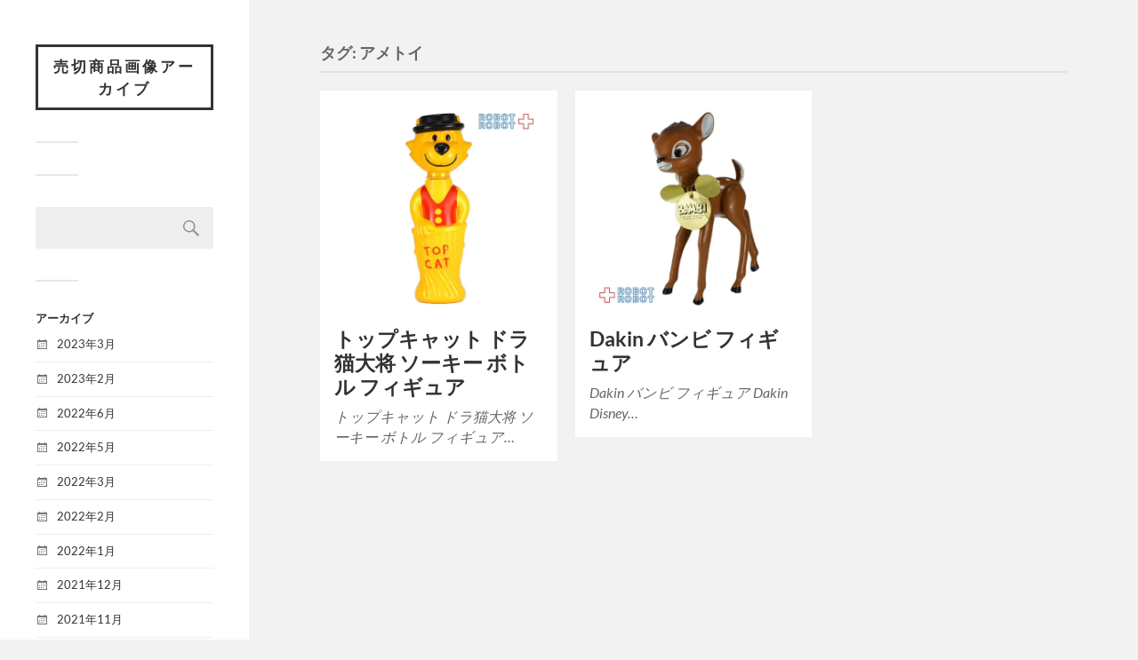

--- FILE ---
content_type: text/html; charset=UTF-8
request_url: http://pic.robotrobot.com/?tag=%E3%82%A2%E3%83%A1%E3%83%88%E3%82%A4
body_size: 10682
content:
<!DOCTYPE html>

<html class="no-js" lang="ja">

	<head profile="http://gmpg.org/xfn/11">
		
		<meta http-equiv="Content-Type" content="text/html; charset=UTF-8" />
		<meta name="viewport" content="width=device-width, initial-scale=1.0, maximum-scale=1.0, user-scalable=no" >
		 
		<title>アメトイ &#8211; 売切商品画像アーカイブ</title>
<meta name='robots' content='max-image-preview:large' />
<script>document.documentElement.className = document.documentElement.className.replace("no-js","js");</script>
<link rel='dns-prefetch' href='//stats.wp.com' />
<link rel='preconnect' href='//i0.wp.com' />
<link rel='preconnect' href='//c0.wp.com' />
<link rel="alternate" type="application/rss+xml" title="売切商品画像アーカイブ &raquo; フィード" href="http://pic.robotrobot.com/?feed=rss2" />
<link rel="alternate" type="application/rss+xml" title="売切商品画像アーカイブ &raquo; コメントフィード" href="http://pic.robotrobot.com/?feed=comments-rss2" />
<link rel="alternate" type="application/rss+xml" title="売切商品画像アーカイブ &raquo; アメトイ タグのフィード" href="http://pic.robotrobot.com/?feed=rss2&#038;tag=%e3%82%a2%e3%83%a1%e3%83%88%e3%82%a4" />
<style id='wp-img-auto-sizes-contain-inline-css' type='text/css'>
img:is([sizes=auto i],[sizes^="auto," i]){contain-intrinsic-size:3000px 1500px}
/*# sourceURL=wp-img-auto-sizes-contain-inline-css */
</style>
<style id='wp-emoji-styles-inline-css' type='text/css'>

	img.wp-smiley, img.emoji {
		display: inline !important;
		border: none !important;
		box-shadow: none !important;
		height: 1em !important;
		width: 1em !important;
		margin: 0 0.07em !important;
		vertical-align: -0.1em !important;
		background: none !important;
		padding: 0 !important;
	}
/*# sourceURL=wp-emoji-styles-inline-css */
</style>
<style id='wp-block-library-inline-css' type='text/css'>
:root{--wp-block-synced-color:#7a00df;--wp-block-synced-color--rgb:122,0,223;--wp-bound-block-color:var(--wp-block-synced-color);--wp-editor-canvas-background:#ddd;--wp-admin-theme-color:#007cba;--wp-admin-theme-color--rgb:0,124,186;--wp-admin-theme-color-darker-10:#006ba1;--wp-admin-theme-color-darker-10--rgb:0,107,160.5;--wp-admin-theme-color-darker-20:#005a87;--wp-admin-theme-color-darker-20--rgb:0,90,135;--wp-admin-border-width-focus:2px}@media (min-resolution:192dpi){:root{--wp-admin-border-width-focus:1.5px}}.wp-element-button{cursor:pointer}:root .has-very-light-gray-background-color{background-color:#eee}:root .has-very-dark-gray-background-color{background-color:#313131}:root .has-very-light-gray-color{color:#eee}:root .has-very-dark-gray-color{color:#313131}:root .has-vivid-green-cyan-to-vivid-cyan-blue-gradient-background{background:linear-gradient(135deg,#00d084,#0693e3)}:root .has-purple-crush-gradient-background{background:linear-gradient(135deg,#34e2e4,#4721fb 50%,#ab1dfe)}:root .has-hazy-dawn-gradient-background{background:linear-gradient(135deg,#faaca8,#dad0ec)}:root .has-subdued-olive-gradient-background{background:linear-gradient(135deg,#fafae1,#67a671)}:root .has-atomic-cream-gradient-background{background:linear-gradient(135deg,#fdd79a,#004a59)}:root .has-nightshade-gradient-background{background:linear-gradient(135deg,#330968,#31cdcf)}:root .has-midnight-gradient-background{background:linear-gradient(135deg,#020381,#2874fc)}:root{--wp--preset--font-size--normal:16px;--wp--preset--font-size--huge:42px}.has-regular-font-size{font-size:1em}.has-larger-font-size{font-size:2.625em}.has-normal-font-size{font-size:var(--wp--preset--font-size--normal)}.has-huge-font-size{font-size:var(--wp--preset--font-size--huge)}.has-text-align-center{text-align:center}.has-text-align-left{text-align:left}.has-text-align-right{text-align:right}.has-fit-text{white-space:nowrap!important}#end-resizable-editor-section{display:none}.aligncenter{clear:both}.items-justified-left{justify-content:flex-start}.items-justified-center{justify-content:center}.items-justified-right{justify-content:flex-end}.items-justified-space-between{justify-content:space-between}.screen-reader-text{border:0;clip-path:inset(50%);height:1px;margin:-1px;overflow:hidden;padding:0;position:absolute;width:1px;word-wrap:normal!important}.screen-reader-text:focus{background-color:#ddd;clip-path:none;color:#444;display:block;font-size:1em;height:auto;left:5px;line-height:normal;padding:15px 23px 14px;text-decoration:none;top:5px;width:auto;z-index:100000}html :where(.has-border-color){border-style:solid}html :where([style*=border-top-color]){border-top-style:solid}html :where([style*=border-right-color]){border-right-style:solid}html :where([style*=border-bottom-color]){border-bottom-style:solid}html :where([style*=border-left-color]){border-left-style:solid}html :where([style*=border-width]){border-style:solid}html :where([style*=border-top-width]){border-top-style:solid}html :where([style*=border-right-width]){border-right-style:solid}html :where([style*=border-bottom-width]){border-bottom-style:solid}html :where([style*=border-left-width]){border-left-style:solid}html :where(img[class*=wp-image-]){height:auto;max-width:100%}:where(figure){margin:0 0 1em}html :where(.is-position-sticky){--wp-admin--admin-bar--position-offset:var(--wp-admin--admin-bar--height,0px)}@media screen and (max-width:600px){html :where(.is-position-sticky){--wp-admin--admin-bar--position-offset:0px}}

/*# sourceURL=wp-block-library-inline-css */
</style><style id='wp-block-paragraph-inline-css' type='text/css'>
.is-small-text{font-size:.875em}.is-regular-text{font-size:1em}.is-large-text{font-size:2.25em}.is-larger-text{font-size:3em}.has-drop-cap:not(:focus):first-letter{float:left;font-size:8.4em;font-style:normal;font-weight:100;line-height:.68;margin:.05em .1em 0 0;text-transform:uppercase}body.rtl .has-drop-cap:not(:focus):first-letter{float:none;margin-left:.1em}p.has-drop-cap.has-background{overflow:hidden}:root :where(p.has-background){padding:1.25em 2.375em}:where(p.has-text-color:not(.has-link-color)) a{color:inherit}p.has-text-align-left[style*="writing-mode:vertical-lr"],p.has-text-align-right[style*="writing-mode:vertical-rl"]{rotate:180deg}
/*# sourceURL=https://c0.wp.com/c/6.9/wp-includes/blocks/paragraph/style.min.css */
</style>
<style id='global-styles-inline-css' type='text/css'>
:root{--wp--preset--aspect-ratio--square: 1;--wp--preset--aspect-ratio--4-3: 4/3;--wp--preset--aspect-ratio--3-4: 3/4;--wp--preset--aspect-ratio--3-2: 3/2;--wp--preset--aspect-ratio--2-3: 2/3;--wp--preset--aspect-ratio--16-9: 16/9;--wp--preset--aspect-ratio--9-16: 9/16;--wp--preset--color--black: #333;--wp--preset--color--cyan-bluish-gray: #abb8c3;--wp--preset--color--white: #fff;--wp--preset--color--pale-pink: #f78da7;--wp--preset--color--vivid-red: #cf2e2e;--wp--preset--color--luminous-vivid-orange: #ff6900;--wp--preset--color--luminous-vivid-amber: #fcb900;--wp--preset--color--light-green-cyan: #7bdcb5;--wp--preset--color--vivid-green-cyan: #00d084;--wp--preset--color--pale-cyan-blue: #8ed1fc;--wp--preset--color--vivid-cyan-blue: #0693e3;--wp--preset--color--vivid-purple: #9b51e0;--wp--preset--color--accent: #019EBD;--wp--preset--color--dark-gray: #444;--wp--preset--color--medium-gray: #666;--wp--preset--color--light-gray: #767676;--wp--preset--gradient--vivid-cyan-blue-to-vivid-purple: linear-gradient(135deg,rgb(6,147,227) 0%,rgb(155,81,224) 100%);--wp--preset--gradient--light-green-cyan-to-vivid-green-cyan: linear-gradient(135deg,rgb(122,220,180) 0%,rgb(0,208,130) 100%);--wp--preset--gradient--luminous-vivid-amber-to-luminous-vivid-orange: linear-gradient(135deg,rgb(252,185,0) 0%,rgb(255,105,0) 100%);--wp--preset--gradient--luminous-vivid-orange-to-vivid-red: linear-gradient(135deg,rgb(255,105,0) 0%,rgb(207,46,46) 100%);--wp--preset--gradient--very-light-gray-to-cyan-bluish-gray: linear-gradient(135deg,rgb(238,238,238) 0%,rgb(169,184,195) 100%);--wp--preset--gradient--cool-to-warm-spectrum: linear-gradient(135deg,rgb(74,234,220) 0%,rgb(151,120,209) 20%,rgb(207,42,186) 40%,rgb(238,44,130) 60%,rgb(251,105,98) 80%,rgb(254,248,76) 100%);--wp--preset--gradient--blush-light-purple: linear-gradient(135deg,rgb(255,206,236) 0%,rgb(152,150,240) 100%);--wp--preset--gradient--blush-bordeaux: linear-gradient(135deg,rgb(254,205,165) 0%,rgb(254,45,45) 50%,rgb(107,0,62) 100%);--wp--preset--gradient--luminous-dusk: linear-gradient(135deg,rgb(255,203,112) 0%,rgb(199,81,192) 50%,rgb(65,88,208) 100%);--wp--preset--gradient--pale-ocean: linear-gradient(135deg,rgb(255,245,203) 0%,rgb(182,227,212) 50%,rgb(51,167,181) 100%);--wp--preset--gradient--electric-grass: linear-gradient(135deg,rgb(202,248,128) 0%,rgb(113,206,126) 100%);--wp--preset--gradient--midnight: linear-gradient(135deg,rgb(2,3,129) 0%,rgb(40,116,252) 100%);--wp--preset--font-size--small: 16px;--wp--preset--font-size--medium: 20px;--wp--preset--font-size--large: 24px;--wp--preset--font-size--x-large: 42px;--wp--preset--font-size--normal: 18px;--wp--preset--font-size--larger: 27px;--wp--preset--spacing--20: 0.44rem;--wp--preset--spacing--30: 0.67rem;--wp--preset--spacing--40: 1rem;--wp--preset--spacing--50: 1.5rem;--wp--preset--spacing--60: 2.25rem;--wp--preset--spacing--70: 3.38rem;--wp--preset--spacing--80: 5.06rem;--wp--preset--shadow--natural: 6px 6px 9px rgba(0, 0, 0, 0.2);--wp--preset--shadow--deep: 12px 12px 50px rgba(0, 0, 0, 0.4);--wp--preset--shadow--sharp: 6px 6px 0px rgba(0, 0, 0, 0.2);--wp--preset--shadow--outlined: 6px 6px 0px -3px rgb(255, 255, 255), 6px 6px rgb(0, 0, 0);--wp--preset--shadow--crisp: 6px 6px 0px rgb(0, 0, 0);}:where(.is-layout-flex){gap: 0.5em;}:where(.is-layout-grid){gap: 0.5em;}body .is-layout-flex{display: flex;}.is-layout-flex{flex-wrap: wrap;align-items: center;}.is-layout-flex > :is(*, div){margin: 0;}body .is-layout-grid{display: grid;}.is-layout-grid > :is(*, div){margin: 0;}:where(.wp-block-columns.is-layout-flex){gap: 2em;}:where(.wp-block-columns.is-layout-grid){gap: 2em;}:where(.wp-block-post-template.is-layout-flex){gap: 1.25em;}:where(.wp-block-post-template.is-layout-grid){gap: 1.25em;}.has-black-color{color: var(--wp--preset--color--black) !important;}.has-cyan-bluish-gray-color{color: var(--wp--preset--color--cyan-bluish-gray) !important;}.has-white-color{color: var(--wp--preset--color--white) !important;}.has-pale-pink-color{color: var(--wp--preset--color--pale-pink) !important;}.has-vivid-red-color{color: var(--wp--preset--color--vivid-red) !important;}.has-luminous-vivid-orange-color{color: var(--wp--preset--color--luminous-vivid-orange) !important;}.has-luminous-vivid-amber-color{color: var(--wp--preset--color--luminous-vivid-amber) !important;}.has-light-green-cyan-color{color: var(--wp--preset--color--light-green-cyan) !important;}.has-vivid-green-cyan-color{color: var(--wp--preset--color--vivid-green-cyan) !important;}.has-pale-cyan-blue-color{color: var(--wp--preset--color--pale-cyan-blue) !important;}.has-vivid-cyan-blue-color{color: var(--wp--preset--color--vivid-cyan-blue) !important;}.has-vivid-purple-color{color: var(--wp--preset--color--vivid-purple) !important;}.has-black-background-color{background-color: var(--wp--preset--color--black) !important;}.has-cyan-bluish-gray-background-color{background-color: var(--wp--preset--color--cyan-bluish-gray) !important;}.has-white-background-color{background-color: var(--wp--preset--color--white) !important;}.has-pale-pink-background-color{background-color: var(--wp--preset--color--pale-pink) !important;}.has-vivid-red-background-color{background-color: var(--wp--preset--color--vivid-red) !important;}.has-luminous-vivid-orange-background-color{background-color: var(--wp--preset--color--luminous-vivid-orange) !important;}.has-luminous-vivid-amber-background-color{background-color: var(--wp--preset--color--luminous-vivid-amber) !important;}.has-light-green-cyan-background-color{background-color: var(--wp--preset--color--light-green-cyan) !important;}.has-vivid-green-cyan-background-color{background-color: var(--wp--preset--color--vivid-green-cyan) !important;}.has-pale-cyan-blue-background-color{background-color: var(--wp--preset--color--pale-cyan-blue) !important;}.has-vivid-cyan-blue-background-color{background-color: var(--wp--preset--color--vivid-cyan-blue) !important;}.has-vivid-purple-background-color{background-color: var(--wp--preset--color--vivid-purple) !important;}.has-black-border-color{border-color: var(--wp--preset--color--black) !important;}.has-cyan-bluish-gray-border-color{border-color: var(--wp--preset--color--cyan-bluish-gray) !important;}.has-white-border-color{border-color: var(--wp--preset--color--white) !important;}.has-pale-pink-border-color{border-color: var(--wp--preset--color--pale-pink) !important;}.has-vivid-red-border-color{border-color: var(--wp--preset--color--vivid-red) !important;}.has-luminous-vivid-orange-border-color{border-color: var(--wp--preset--color--luminous-vivid-orange) !important;}.has-luminous-vivid-amber-border-color{border-color: var(--wp--preset--color--luminous-vivid-amber) !important;}.has-light-green-cyan-border-color{border-color: var(--wp--preset--color--light-green-cyan) !important;}.has-vivid-green-cyan-border-color{border-color: var(--wp--preset--color--vivid-green-cyan) !important;}.has-pale-cyan-blue-border-color{border-color: var(--wp--preset--color--pale-cyan-blue) !important;}.has-vivid-cyan-blue-border-color{border-color: var(--wp--preset--color--vivid-cyan-blue) !important;}.has-vivid-purple-border-color{border-color: var(--wp--preset--color--vivid-purple) !important;}.has-vivid-cyan-blue-to-vivid-purple-gradient-background{background: var(--wp--preset--gradient--vivid-cyan-blue-to-vivid-purple) !important;}.has-light-green-cyan-to-vivid-green-cyan-gradient-background{background: var(--wp--preset--gradient--light-green-cyan-to-vivid-green-cyan) !important;}.has-luminous-vivid-amber-to-luminous-vivid-orange-gradient-background{background: var(--wp--preset--gradient--luminous-vivid-amber-to-luminous-vivid-orange) !important;}.has-luminous-vivid-orange-to-vivid-red-gradient-background{background: var(--wp--preset--gradient--luminous-vivid-orange-to-vivid-red) !important;}.has-very-light-gray-to-cyan-bluish-gray-gradient-background{background: var(--wp--preset--gradient--very-light-gray-to-cyan-bluish-gray) !important;}.has-cool-to-warm-spectrum-gradient-background{background: var(--wp--preset--gradient--cool-to-warm-spectrum) !important;}.has-blush-light-purple-gradient-background{background: var(--wp--preset--gradient--blush-light-purple) !important;}.has-blush-bordeaux-gradient-background{background: var(--wp--preset--gradient--blush-bordeaux) !important;}.has-luminous-dusk-gradient-background{background: var(--wp--preset--gradient--luminous-dusk) !important;}.has-pale-ocean-gradient-background{background: var(--wp--preset--gradient--pale-ocean) !important;}.has-electric-grass-gradient-background{background: var(--wp--preset--gradient--electric-grass) !important;}.has-midnight-gradient-background{background: var(--wp--preset--gradient--midnight) !important;}.has-small-font-size{font-size: var(--wp--preset--font-size--small) !important;}.has-medium-font-size{font-size: var(--wp--preset--font-size--medium) !important;}.has-large-font-size{font-size: var(--wp--preset--font-size--large) !important;}.has-x-large-font-size{font-size: var(--wp--preset--font-size--x-large) !important;}
/*# sourceURL=global-styles-inline-css */
</style>

<style id='classic-theme-styles-inline-css' type='text/css'>
/*! This file is auto-generated */
.wp-block-button__link{color:#fff;background-color:#32373c;border-radius:9999px;box-shadow:none;text-decoration:none;padding:calc(.667em + 2px) calc(1.333em + 2px);font-size:1.125em}.wp-block-file__button{background:#32373c;color:#fff;text-decoration:none}
/*# sourceURL=/wp-includes/css/classic-themes.min.css */
</style>
<link rel='stylesheet' id='slb_core-css' href='http://pic.robotrobot.com/wp-content/plugins/simple-lightbox/client/css/app.css?ver=2.9.4' type='text/css' media='all' />
<link rel='stylesheet' id='fukasawa_googleFonts-css' href='http://pic.robotrobot.com/wp-content/themes/fukasawa/assets/css/fonts.css?ver=6.9' type='text/css' media='all' />
<link rel='stylesheet' id='fukasawa_genericons-css' href='http://pic.robotrobot.com/wp-content/themes/fukasawa/assets/fonts/genericons/genericons.css?ver=6.9' type='text/css' media='all' />
<link rel='stylesheet' id='fukasawa_style-css' href='http://pic.robotrobot.com/wp-content/themes/fukasawa/style.css' type='text/css' media='all' />
<script type="text/javascript" src="https://c0.wp.com/c/6.9/wp-includes/js/jquery/jquery.min.js" id="jquery-core-js"></script>
<script type="text/javascript" src="https://c0.wp.com/c/6.9/wp-includes/js/jquery/jquery-migrate.min.js" id="jquery-migrate-js"></script>
<script type="text/javascript" src="http://pic.robotrobot.com/wp-content/themes/fukasawa/assets/js/flexslider.js?ver=1" id="fukasawa_flexslider-js"></script>
<link rel="https://api.w.org/" href="http://pic.robotrobot.com/index.php?rest_route=/" /><link rel="alternate" title="JSON" type="application/json" href="http://pic.robotrobot.com/index.php?rest_route=/wp/v2/tags/89" /><link rel="EditURI" type="application/rsd+xml" title="RSD" href="http://pic.robotrobot.com/xmlrpc.php?rsd" />
<meta name="generator" content="WordPress 6.9" />
	<style>img#wpstats{display:none}</style>
		<!-- Customizer CSS --><style type="text/css"></style><!--/Customizer CSS--><link rel="icon" href="https://i0.wp.com/pic.robotrobot.com/wp-content/uploads/2021/06/cropped-R%E3%82%B5%E3%83%BC%E3%82%AF%E3%83%ABLOGO%E3%83%95%E3%82%A1%E3%83%B3%E3%82%B7%E3%83%BC.png?fit=32%2C32" sizes="32x32" />
<link rel="icon" href="https://i0.wp.com/pic.robotrobot.com/wp-content/uploads/2021/06/cropped-R%E3%82%B5%E3%83%BC%E3%82%AF%E3%83%ABLOGO%E3%83%95%E3%82%A1%E3%83%B3%E3%82%B7%E3%83%BC.png?fit=192%2C192" sizes="192x192" />
<link rel="apple-touch-icon" href="https://i0.wp.com/pic.robotrobot.com/wp-content/uploads/2021/06/cropped-R%E3%82%B5%E3%83%BC%E3%82%AF%E3%83%ABLOGO%E3%83%95%E3%82%A1%E3%83%B3%E3%82%B7%E3%83%BC.png?fit=180%2C180" />
<meta name="msapplication-TileImage" content="https://i0.wp.com/pic.robotrobot.com/wp-content/uploads/2021/06/cropped-R%E3%82%B5%E3%83%BC%E3%82%AF%E3%83%ABLOGO%E3%83%95%E3%82%A1%E3%83%B3%E3%82%B7%E3%83%BC.png?fit=270%2C270" />
	
	</head>
	
	<body class="archive tag tag-89 wp-theme-fukasawa wp-is-not-mobile">

		
		<a class="skip-link button" href="#site-content">本文にジャンプ</a>
	
		<div class="mobile-navigation">
	
			<ul class="mobile-menu">
						
								
			 </ul>
		 
		</div><!-- .mobile-navigation -->
	
		<div class="sidebar">
		
					
				<div class="blog-title">
					<a href="http://pic.robotrobot.com" rel="home">売切商品画像アーカイブ</a>
				</div>
				
						
			<button type="button" class="nav-toggle">
			
				<div class="bars">
					<div class="bar"></div>
					<div class="bar"></div>
					<div class="bar"></div>
				</div>
				
				<p>
					<span class="menu">メニュー</span>
					<span class="close">閉じる</span>
				</p>
			
			</button>
			
			<ul class="main-menu">
							</ul><!-- .main-menu -->

							<div class="widgets">
					<div id="search-2" class="widget widget_search"><div class="widget-content clear"><form role="search" method="get" id="searchform" class="searchform" action="http://pic.robotrobot.com/">
				<div>
					<label class="screen-reader-text" for="s">検索:</label>
					<input type="text" value="" name="s" id="s" />
					<input type="submit" id="searchsubmit" value="検索" />
				</div>
			</form></div></div><div id="archives-2" class="widget widget_archive"><div class="widget-content clear"><h3 class="widget-title">アーカイブ</h3>
			<ul>
					<li><a href='http://pic.robotrobot.com/?m=202303'>2023年3月</a></li>
	<li><a href='http://pic.robotrobot.com/?m=202302'>2023年2月</a></li>
	<li><a href='http://pic.robotrobot.com/?m=202206'>2022年6月</a></li>
	<li><a href='http://pic.robotrobot.com/?m=202205'>2022年5月</a></li>
	<li><a href='http://pic.robotrobot.com/?m=202203'>2022年3月</a></li>
	<li><a href='http://pic.robotrobot.com/?m=202202'>2022年2月</a></li>
	<li><a href='http://pic.robotrobot.com/?m=202201'>2022年1月</a></li>
	<li><a href='http://pic.robotrobot.com/?m=202112'>2021年12月</a></li>
	<li><a href='http://pic.robotrobot.com/?m=202111'>2021年11月</a></li>
	<li><a href='http://pic.robotrobot.com/?m=202110'>2021年10月</a></li>
	<li><a href='http://pic.robotrobot.com/?m=202109'>2021年9月</a></li>
	<li><a href='http://pic.robotrobot.com/?m=202108'>2021年8月</a></li>
	<li><a href='http://pic.robotrobot.com/?m=202107'>2021年7月</a></li>
	<li><a href='http://pic.robotrobot.com/?m=202106'>2021年6月</a></li>
			</ul>

			</div></div><div id="categories-2" class="widget widget_categories"><div class="widget-content clear"><h3 class="widget-title">カテゴリー</h3>
			<ul>
					<li class="cat-item cat-item-18"><a href="http://pic.robotrobot.com/?cat=18">MOVIE</a>
</li>
	<li class="cat-item cat-item-17"><a href="http://pic.robotrobot.com/?cat=17">アクションフィギュア</a>
</li>
	<li class="cat-item cat-item-5"><a href="http://pic.robotrobot.com/?cat=5">アドバタイジング</a>
</li>
	<li class="cat-item cat-item-11"><a href="http://pic.robotrobot.com/?cat=11">カートゥーン</a>
</li>
	<li class="cat-item cat-item-33"><a href="http://pic.robotrobot.com/?cat=33">ゲームキャラクター</a>
</li>
	<li class="cat-item cat-item-24"><a href="http://pic.robotrobot.com/?cat=24">スター・ウォーズ</a>
</li>
	<li class="cat-item cat-item-90"><a href="http://pic.robotrobot.com/?cat=90">ソーキー</a>
</li>
	<li class="cat-item cat-item-2"><a href="http://pic.robotrobot.com/?cat=2">ディズニー</a>
</li>
	<li class="cat-item cat-item-81"><a href="http://pic.robotrobot.com/?cat=81">トイストーリー</a>
</li>
	<li class="cat-item cat-item-80"><a href="http://pic.robotrobot.com/?cat=80">トイストーリー</a>
</li>
	<li class="cat-item cat-item-65"><a href="http://pic.robotrobot.com/?cat=65">ファービー</a>
</li>
	<li class="cat-item cat-item-74"><a href="http://pic.robotrobot.com/?cat=74">ミールトイ</a>
</li>
	<li class="cat-item cat-item-14"><a href="http://pic.robotrobot.com/?cat=14">ルーニーチューンズ</a>
</li>
	<li class="cat-item cat-item-1"><a href="http://pic.robotrobot.com/?cat=1">未分類</a>
</li>
			</ul>

			</div></div><div id="tag_cloud-2" class="widget widget_tag_cloud"><div class="widget-content clear"><h3 class="widget-title">タグ</h3><div class="tagcloud"><a href="http://pic.robotrobot.com/?tag=12%e3%82%a4%e3%83%b3%e3%83%81" class="tag-cloud-link tag-link-73 tag-link-position-1" style="font-size: 8pt;" aria-label="12インチ (1個の項目)">12インチ</a>
<a href="http://pic.robotrobot.com/?tag=afa" class="tag-cloud-link tag-link-61 tag-link-position-2" style="font-size: 8pt;" aria-label="AFA (1個の項目)">AFA</a>
<a href="http://pic.robotrobot.com/?tag=avon" class="tag-cloud-link tag-link-86 tag-link-position-3" style="font-size: 8pt;" aria-label="AVON (1個の項目)">AVON</a>
<a href="http://pic.robotrobot.com/?tag=daki" class="tag-cloud-link tag-link-83 tag-link-position-4" style="font-size: 8pt;" aria-label="DAKI (1個の項目)">DAKI</a>
<a href="http://pic.robotrobot.com/?tag=dakin" class="tag-cloud-link tag-link-84 tag-link-position-5" style="font-size: 11.6pt;" aria-label="DAKIN (2個の項目)">DAKIN</a>
<a href="http://pic.robotrobot.com/?tag=donald-duck" class="tag-cloud-link tag-link-9 tag-link-position-6" style="font-size: 14pt;" aria-label="Donald Duck (3個の項目)">Donald Duck</a>
<a href="http://pic.robotrobot.com/?tag=e-t-2" class="tag-cloud-link tag-link-20 tag-link-position-7" style="font-size: 16pt;" aria-label="E.T. (4個の項目)">E.T.</a>
<a href="http://pic.robotrobot.com/?tag=furby" class="tag-cloud-link tag-link-66 tag-link-position-8" style="font-size: 8pt;" aria-label="FURBY (1個の項目)">FURBY</a>
<a href="http://pic.robotrobot.com/?tag=godzilla" class="tag-cloud-link tag-link-72 tag-link-position-9" style="font-size: 8pt;" aria-label="GODZILLA (1個の項目)">GODZILLA</a>
<a href="http://pic.robotrobot.com/?tag=kenner" class="tag-cloud-link tag-link-27 tag-link-position-10" style="font-size: 21pt;" aria-label="KENNER (8個の項目)">KENNER</a>
<a href="http://pic.robotrobot.com/?tag=mad-magazine" class="tag-cloud-link tag-link-38 tag-link-position-11" style="font-size: 11.6pt;" aria-label="MAD MAGAZINE (2個の項目)">MAD MAGAZINE</a>
<a href="http://pic.robotrobot.com/?tag=mcdonalds" class="tag-cloud-link tag-link-22 tag-link-position-12" style="font-size: 14pt;" aria-label="McDonald&#039;s (3個の項目)">McDonald&#039;s</a>
<a href="http://pic.robotrobot.com/?tag=mickey-mouse" class="tag-cloud-link tag-link-4 tag-link-position-13" style="font-size: 16pt;" aria-label="Mickey Mouse (4個の項目)">Mickey Mouse</a>
<a href="http://pic.robotrobot.com/?tag=minnie-mouse" class="tag-cloud-link tag-link-7 tag-link-position-14" style="font-size: 8pt;" aria-label="Minnie Mouse (1個の項目)">Minnie Mouse</a>
<a href="http://pic.robotrobot.com/?tag=motu" class="tag-cloud-link tag-link-15 tag-link-position-15" style="font-size: 20pt;" aria-label="MOTU (7個の項目)">MOTU</a>
<a href="http://pic.robotrobot.com/?tag=nintendo" class="tag-cloud-link tag-link-29 tag-link-position-16" style="font-size: 11.6pt;" aria-label="NINTENDO (2個の項目)">NINTENDO</a>
<a href="http://pic.robotrobot.com/?tag=peanuts-gang" class="tag-cloud-link tag-link-64 tag-link-position-17" style="font-size: 11.6pt;" aria-label="PEANUTS GANG (2個の項目)">PEANUTS GANG</a>
<a href="http://pic.robotrobot.com/?tag=smurf" class="tag-cloud-link tag-link-13 tag-link-position-18" style="font-size: 11.6pt;" aria-label="Smurf (2個の項目)">Smurf</a>
<a href="http://pic.robotrobot.com/?tag=snoopy" class="tag-cloud-link tag-link-62 tag-link-position-19" style="font-size: 11.6pt;" aria-label="SNOOPY (2個の項目)">SNOOPY</a>
<a href="http://pic.robotrobot.com/?tag=soaky" class="tag-cloud-link tag-link-55 tag-link-position-20" style="font-size: 22pt;" aria-label="SOAKY (9個の項目)">SOAKY</a>
<a href="http://pic.robotrobot.com/?tag=street-sharks" class="tag-cloud-link tag-link-68 tag-link-position-21" style="font-size: 20pt;" aria-label="STREET SHARKS (7個の項目)">STREET SHARKS</a>
<a href="http://pic.robotrobot.com/?tag=tmnt" class="tag-cloud-link tag-link-42 tag-link-position-22" style="font-size: 21pt;" aria-label="TMNT (8個の項目)">TMNT</a>
<a href="http://pic.robotrobot.com/?tag=yoda" class="tag-cloud-link tag-link-25 tag-link-position-23" style="font-size: 11.6pt;" aria-label="Yoda (2個の項目)">Yoda</a>
<a href="http://pic.robotrobot.com/?tag=%e3%81%8f%e3%81%be%e3%81%ae%e3%83%97%e3%83%bc%e3%81%95%e3%82%93" class="tag-cloud-link tag-link-10 tag-link-position-24" style="font-size: 14pt;" aria-label="くまのプーさん (3個の項目)">くまのプーさん</a>
<a href="http://pic.robotrobot.com/?tag=%e3%81%ac%e3%81%84%e3%81%90%e3%82%8b%e3%81%bf" class="tag-cloud-link tag-link-40 tag-link-position-25" style="font-size: 11.6pt;" aria-label="ぬいぐるみ (2個の項目)">ぬいぐるみ</a>
<a href="http://pic.robotrobot.com/?tag=%e3%82%a2%e3%83%a1%e3%83%88%e3%82%a4" class="tag-cloud-link tag-link-89 tag-link-position-26" style="font-size: 11.6pt;" aria-label="アメトイ (2個の項目)">アメトイ</a>
<a href="http://pic.robotrobot.com/?tag=%e3%82%aa%e3%83%bc%e3%83%ab%e3%83%89%e3%82%b1%e3%83%8a%e3%83%bc" class="tag-cloud-link tag-link-47 tag-link-position-27" style="font-size: 11.6pt;" aria-label="オールドケナー (2個の項目)">オールドケナー</a>
<a href="http://pic.robotrobot.com/?tag=%e3%82%b4%e3%82%b8%e3%83%a9" class="tag-cloud-link tag-link-71 tag-link-position-28" style="font-size: 8pt;" aria-label="ゴジラ (1個の項目)">ゴジラ</a>
<a href="http://pic.robotrobot.com/?tag=%e3%82%b9%e3%83%8c%e3%83%bc%e3%83%94%e3%83%bc" class="tag-cloud-link tag-link-63 tag-link-position-29" style="font-size: 14pt;" aria-label="スヌーピー (3個の項目)">スヌーピー</a>
<a href="http://pic.robotrobot.com/?tag=%e3%82%b9%e3%83%9e%e3%83%bc%e3%83%95" class="tag-cloud-link tag-link-12 tag-link-position-30" style="font-size: 11.6pt;" aria-label="スマーフ (2個の項目)">スマーフ</a>
<a href="http://pic.robotrobot.com/?tag=%e3%82%b9%e3%83%bc%e3%83%91%e3%83%bc%e3%83%9e%e3%83%aa%e3%82%aa" class="tag-cloud-link tag-link-88 tag-link-position-31" style="font-size: 11.6pt;" aria-label="スーパーマリオ (2個の項目)">スーパーマリオ</a>
<a href="http://pic.robotrobot.com/?tag=%e3%82%bd%e3%83%bc%e3%82%ad%e3%83%bc" class="tag-cloud-link tag-link-57 tag-link-position-32" style="font-size: 16pt;" aria-label="ソーキー (4個の項目)">ソーキー</a>
<a href="http://pic.robotrobot.com/?tag=%e3%82%bf%e3%83%bc%e3%83%88%e3%83%ab%e3%82%ba" class="tag-cloud-link tag-link-43 tag-link-position-33" style="font-size: 16pt;" aria-label="タートルズ (4個の項目)">タートルズ</a>
<a href="http://pic.robotrobot.com/?tag=%e3%83%80%e3%83%b3%e3%83%9c" class="tag-cloud-link tag-link-85 tag-link-position-34" style="font-size: 8pt;" aria-label="ダンボ (1個の項目)">ダンボ</a>
<a href="http://pic.robotrobot.com/?tag=%e3%83%89%e3%83%8a%e3%83%ab%e3%83%89%e3%83%80%e3%83%83%e3%82%af" class="tag-cloud-link tag-link-8 tag-link-position-35" style="font-size: 14pt;" aria-label="ドナルドダック (3個の項目)">ドナルドダック</a>
<a href="http://pic.robotrobot.com/?tag=%e3%83%8b%e3%83%b3%e3%83%86%e3%83%b3%e3%83%89%e3%83%bc" class="tag-cloud-link tag-link-30 tag-link-position-36" style="font-size: 11.6pt;" aria-label="ニンテンドー (2個の項目)">ニンテンドー</a>
<a href="http://pic.robotrobot.com/?tag=%e3%83%8f%e3%83%83%e3%83%94%e3%83%bc%e3%82%bb%e3%83%83%e3%83%88" class="tag-cloud-link tag-link-76 tag-link-position-37" style="font-size: 8pt;" aria-label="ハッピーセット (1個の項目)">ハッピーセット</a>
<a href="http://pic.robotrobot.com/?tag=%e3%83%8f%e3%83%b3%e3%83%8a%e3%83%bb%e3%83%90%e3%83%bc%e3%81%b9%e3%83%a9" class="tag-cloud-link tag-link-60 tag-link-position-38" style="font-size: 14pt;" aria-label="ハンナ・バーべラ (3個の項目)">ハンナ・バーべラ</a>
<a href="http://pic.robotrobot.com/?tag=%e3%83%92%e3%83%bc%e3%83%9e%e3%83%b3" class="tag-cloud-link tag-link-16 tag-link-position-39" style="font-size: 8pt;" aria-label="ヒーマン (1個の項目)">ヒーマン</a>
<a href="http://pic.robotrobot.com/?tag=%e3%83%95%e3%82%a1%e3%83%bc%e3%83%93%e3%83%bc" class="tag-cloud-link tag-link-67 tag-link-position-40" style="font-size: 8pt;" aria-label="ファービー (1個の項目)">ファービー</a>
<a href="http://pic.robotrobot.com/?tag=%e3%83%9e%e3%82%af%e3%83%89%e3%83%8a%e3%83%ab%e3%83%89" class="tag-cloud-link tag-link-21 tag-link-position-41" style="font-size: 16pt;" aria-label="マクドナルド (4個の項目)">マクドナルド</a>
<a href="http://pic.robotrobot.com/?tag=%e3%83%9f%e3%83%83%e3%82%ad%e3%83%bc%e3%83%9e%e3%82%a6%e3%82%b9" class="tag-cloud-link tag-link-3 tag-link-position-42" style="font-size: 16pt;" aria-label="ミッキーマウス (4個の項目)">ミッキーマウス</a>
<a href="http://pic.robotrobot.com/?tag=%e3%83%9f%e3%83%8b%e3%83%bc%e3%83%9e%e3%82%a6%e3%82%b9" class="tag-cloud-link tag-link-6 tag-link-position-43" style="font-size: 11.6pt;" aria-label="ミニーマウス (2個の項目)">ミニーマウス</a>
<a href="http://pic.robotrobot.com/?tag=%e3%83%a8%e3%83%bc%e3%83%80" class="tag-cloud-link tag-link-26 tag-link-position-44" style="font-size: 11.6pt;" aria-label="ヨーダ (2個の項目)">ヨーダ</a>
<a href="http://pic.robotrobot.com/?tag=%e8%b2%af%e9%87%91%e7%ae%b1" class="tag-cloud-link tag-link-36 tag-link-position-45" style="font-size: 16pt;" aria-label="貯金箱 (4個の項目)">貯金箱</a></div>
</div></div><div id="meta-2" class="widget widget_meta"><div class="widget-content clear"><h3 class="widget-title">メタ情報</h3>
		<ul>
						<li><a href="http://pic.robotrobot.com/wp-login.php">ログイン</a></li>
			<li><a href="http://pic.robotrobot.com/?feed=rss2">投稿フィード</a></li>
			<li><a href="http://pic.robotrobot.com/?feed=comments-rss2">コメントフィード</a></li>

			<li><a href="https://ja.wordpress.org/">WordPress.org</a></li>
		</ul>

		</div></div>				</div><!-- .widgets -->
			
			<div class="credits">
				<p>&copy; 2026 <a href="http://pic.robotrobot.com/">売切商品画像アーカイブ</a>.</p>
				<p>Powered by  <a href="https://wordpress.org">WordPress</a>.</p>
				<p>Theme by <a href="https://andersnoren.se">Anders Nor&eacute;n</a>.</p>
			</div><!-- .credits -->
							
		</div><!-- .sidebar -->
	
		<main class="wrapper" id="site-content">
<div class="content">
																	                    
	
		<div class="page-title">
			
			<div class="section-inner clear">
	
				<h1 class="archive-title">
					タグ: <span>アメトイ</span>					
				</h1>

										
			</div><!-- .section-inner -->
			
		</div><!-- .page-title -->

	
	
		<div class="posts" id="posts">
				
			<div class="post-container">

	<div id="post-5097" class="post-5097 post type-post status-publish format-standard has-post-thumbnail hentry category-90 tag-89">

					
				<figure class="featured-media" href="http://pic.robotrobot.com/?p=5097">
					<a href="http://pic.robotrobot.com/?p=5097">	
						<img width="508" height="508" src="https://i0.wp.com/pic.robotrobot.com/wp-content/uploads/2022/05/7f70f723b99d27e8735dfffd62a27f9b.jpg?fit=508%2C508" class="attachment-post-thumb size-post-thumb wp-post-image" alt="" decoding="async" fetchpriority="high" srcset="https://i0.wp.com/pic.robotrobot.com/wp-content/uploads/2022/05/7f70f723b99d27e8735dfffd62a27f9b.jpg?w=2400 2400w, https://i0.wp.com/pic.robotrobot.com/wp-content/uploads/2022/05/7f70f723b99d27e8735dfffd62a27f9b.jpg?resize=300%2C300 300w, https://i0.wp.com/pic.robotrobot.com/wp-content/uploads/2022/05/7f70f723b99d27e8735dfffd62a27f9b.jpg?resize=1024%2C1024 1024w, https://i0.wp.com/pic.robotrobot.com/wp-content/uploads/2022/05/7f70f723b99d27e8735dfffd62a27f9b.jpg?resize=150%2C150 150w, https://i0.wp.com/pic.robotrobot.com/wp-content/uploads/2022/05/7f70f723b99d27e8735dfffd62a27f9b.jpg?resize=768%2C768 768w, https://i0.wp.com/pic.robotrobot.com/wp-content/uploads/2022/05/7f70f723b99d27e8735dfffd62a27f9b.jpg?resize=1536%2C1536 1536w, https://i0.wp.com/pic.robotrobot.com/wp-content/uploads/2022/05/7f70f723b99d27e8735dfffd62a27f9b.jpg?resize=2048%2C2048 2048w, https://i0.wp.com/pic.robotrobot.com/wp-content/uploads/2022/05/7f70f723b99d27e8735dfffd62a27f9b.jpg?resize=88%2C88 88w, https://i0.wp.com/pic.robotrobot.com/wp-content/uploads/2022/05/7f70f723b99d27e8735dfffd62a27f9b.jpg?resize=973%2C973 973w, https://i0.wp.com/pic.robotrobot.com/wp-content/uploads/2022/05/7f70f723b99d27e8735dfffd62a27f9b.jpg?resize=508%2C508 508w, https://i0.wp.com/pic.robotrobot.com/wp-content/uploads/2022/05/7f70f723b99d27e8735dfffd62a27f9b.jpg?w=1240 1240w, https://i0.wp.com/pic.robotrobot.com/wp-content/uploads/2022/05/7f70f723b99d27e8735dfffd62a27f9b.jpg?w=1860 1860w" sizes="(max-width: 508px) 100vw, 508px" />					</a>
				</figure><!-- .featured-media -->
					
										
				<div class="post-header">
					<h2 class="post-title"><a href="http://pic.robotrobot.com/?p=5097">トップキャット ドラ猫大将 ソーキー ボトル フィギュア</a></h2>
				</div><!-- .post-header -->
			
							
				<div class="post-excerpt">
				
					<p>トップキャット ドラ猫大将 ソーキー ボトル フィギュア&#8230;</p>
				
				</div>

					
	</div><!-- .post -->

</div><!-- .post-container --><div class="post-container">

	<div id="post-5064" class="post-5064 post type-post status-publish format-standard has-post-thumbnail hentry category-2 tag-89">

					
				<figure class="featured-media" href="http://pic.robotrobot.com/?p=5064">
					<a href="http://pic.robotrobot.com/?p=5064">	
						<img width="508" height="508" src="https://i0.wp.com/pic.robotrobot.com/wp-content/uploads/2022/05/7d2050648c006f745736f32d3fcd6316.jpg?fit=508%2C508" class="attachment-post-thumb size-post-thumb wp-post-image" alt="" decoding="async" srcset="https://i0.wp.com/pic.robotrobot.com/wp-content/uploads/2022/05/7d2050648c006f745736f32d3fcd6316.jpg?w=2000 2000w, https://i0.wp.com/pic.robotrobot.com/wp-content/uploads/2022/05/7d2050648c006f745736f32d3fcd6316.jpg?resize=300%2C300 300w, https://i0.wp.com/pic.robotrobot.com/wp-content/uploads/2022/05/7d2050648c006f745736f32d3fcd6316.jpg?resize=1024%2C1024 1024w, https://i0.wp.com/pic.robotrobot.com/wp-content/uploads/2022/05/7d2050648c006f745736f32d3fcd6316.jpg?resize=150%2C150 150w, https://i0.wp.com/pic.robotrobot.com/wp-content/uploads/2022/05/7d2050648c006f745736f32d3fcd6316.jpg?resize=768%2C768 768w, https://i0.wp.com/pic.robotrobot.com/wp-content/uploads/2022/05/7d2050648c006f745736f32d3fcd6316.jpg?resize=1536%2C1536 1536w, https://i0.wp.com/pic.robotrobot.com/wp-content/uploads/2022/05/7d2050648c006f745736f32d3fcd6316.jpg?resize=88%2C88 88w, https://i0.wp.com/pic.robotrobot.com/wp-content/uploads/2022/05/7d2050648c006f745736f32d3fcd6316.jpg?resize=973%2C973 973w, https://i0.wp.com/pic.robotrobot.com/wp-content/uploads/2022/05/7d2050648c006f745736f32d3fcd6316.jpg?resize=508%2C508 508w, https://i0.wp.com/pic.robotrobot.com/wp-content/uploads/2022/05/7d2050648c006f745736f32d3fcd6316.jpg?w=1240 1240w, https://i0.wp.com/pic.robotrobot.com/wp-content/uploads/2022/05/7d2050648c006f745736f32d3fcd6316.jpg?w=1860 1860w" sizes="(max-width: 508px) 100vw, 508px" />					</a>
				</figure><!-- .featured-media -->
					
										
				<div class="post-header">
					<h2 class="post-title"><a href="http://pic.robotrobot.com/?p=5064">Dakin バンビ フィギュア</a></h2>
				</div><!-- .post-header -->
			
							
				<div class="post-excerpt">
				
					<p>Dakin バンビ フィギュア Dakin Disney&#8230;</p>
				
				</div>

					
	</div><!-- .post -->

</div><!-- .post-container -->		
		</div><!-- .posts -->

		
			
</div><!-- .content -->
	              	        
		</main><!-- .wrapper -->

		<script type="text/javascript" src="https://c0.wp.com/c/6.9/wp-includes/js/imagesloaded.min.js" id="imagesloaded-js"></script>
<script type="text/javascript" src="https://c0.wp.com/c/6.9/wp-includes/js/masonry.min.js" id="masonry-js"></script>
<script type="text/javascript" src="http://pic.robotrobot.com/wp-content/themes/fukasawa/assets/js/global.js" id="fukasawa_global-js"></script>
<script type="text/javascript" id="jetpack-stats-js-before">
/* <![CDATA[ */
_stq = window._stq || [];
_stq.push([ "view", {"v":"ext","blog":"194127128","post":"0","tz":"9","srv":"pic.robotrobot.com","arch_tag":"\u30a2\u30e1\u30c8\u30a4","arch_results":"2","j":"1:15.4"} ]);
_stq.push([ "clickTrackerInit", "194127128", "0" ]);
//# sourceURL=jetpack-stats-js-before
/* ]]> */
</script>
<script type="text/javascript" src="https://stats.wp.com/e-202603.js" id="jetpack-stats-js" defer="defer" data-wp-strategy="defer"></script>
<script id="wp-emoji-settings" type="application/json">
{"baseUrl":"https://s.w.org/images/core/emoji/17.0.2/72x72/","ext":".png","svgUrl":"https://s.w.org/images/core/emoji/17.0.2/svg/","svgExt":".svg","source":{"concatemoji":"http://pic.robotrobot.com/wp-includes/js/wp-emoji-release.min.js?ver=6.9"}}
</script>
<script type="module">
/* <![CDATA[ */
/*! This file is auto-generated */
const a=JSON.parse(document.getElementById("wp-emoji-settings").textContent),o=(window._wpemojiSettings=a,"wpEmojiSettingsSupports"),s=["flag","emoji"];function i(e){try{var t={supportTests:e,timestamp:(new Date).valueOf()};sessionStorage.setItem(o,JSON.stringify(t))}catch(e){}}function c(e,t,n){e.clearRect(0,0,e.canvas.width,e.canvas.height),e.fillText(t,0,0);t=new Uint32Array(e.getImageData(0,0,e.canvas.width,e.canvas.height).data);e.clearRect(0,0,e.canvas.width,e.canvas.height),e.fillText(n,0,0);const a=new Uint32Array(e.getImageData(0,0,e.canvas.width,e.canvas.height).data);return t.every((e,t)=>e===a[t])}function p(e,t){e.clearRect(0,0,e.canvas.width,e.canvas.height),e.fillText(t,0,0);var n=e.getImageData(16,16,1,1);for(let e=0;e<n.data.length;e++)if(0!==n.data[e])return!1;return!0}function u(e,t,n,a){switch(t){case"flag":return n(e,"\ud83c\udff3\ufe0f\u200d\u26a7\ufe0f","\ud83c\udff3\ufe0f\u200b\u26a7\ufe0f")?!1:!n(e,"\ud83c\udde8\ud83c\uddf6","\ud83c\udde8\u200b\ud83c\uddf6")&&!n(e,"\ud83c\udff4\udb40\udc67\udb40\udc62\udb40\udc65\udb40\udc6e\udb40\udc67\udb40\udc7f","\ud83c\udff4\u200b\udb40\udc67\u200b\udb40\udc62\u200b\udb40\udc65\u200b\udb40\udc6e\u200b\udb40\udc67\u200b\udb40\udc7f");case"emoji":return!a(e,"\ud83e\u1fac8")}return!1}function f(e,t,n,a){let r;const o=(r="undefined"!=typeof WorkerGlobalScope&&self instanceof WorkerGlobalScope?new OffscreenCanvas(300,150):document.createElement("canvas")).getContext("2d",{willReadFrequently:!0}),s=(o.textBaseline="top",o.font="600 32px Arial",{});return e.forEach(e=>{s[e]=t(o,e,n,a)}),s}function r(e){var t=document.createElement("script");t.src=e,t.defer=!0,document.head.appendChild(t)}a.supports={everything:!0,everythingExceptFlag:!0},new Promise(t=>{let n=function(){try{var e=JSON.parse(sessionStorage.getItem(o));if("object"==typeof e&&"number"==typeof e.timestamp&&(new Date).valueOf()<e.timestamp+604800&&"object"==typeof e.supportTests)return e.supportTests}catch(e){}return null}();if(!n){if("undefined"!=typeof Worker&&"undefined"!=typeof OffscreenCanvas&&"undefined"!=typeof URL&&URL.createObjectURL&&"undefined"!=typeof Blob)try{var e="postMessage("+f.toString()+"("+[JSON.stringify(s),u.toString(),c.toString(),p.toString()].join(",")+"));",a=new Blob([e],{type:"text/javascript"});const r=new Worker(URL.createObjectURL(a),{name:"wpTestEmojiSupports"});return void(r.onmessage=e=>{i(n=e.data),r.terminate(),t(n)})}catch(e){}i(n=f(s,u,c,p))}t(n)}).then(e=>{for(const n in e)a.supports[n]=e[n],a.supports.everything=a.supports.everything&&a.supports[n],"flag"!==n&&(a.supports.everythingExceptFlag=a.supports.everythingExceptFlag&&a.supports[n]);var t;a.supports.everythingExceptFlag=a.supports.everythingExceptFlag&&!a.supports.flag,a.supports.everything||((t=a.source||{}).concatemoji?r(t.concatemoji):t.wpemoji&&t.twemoji&&(r(t.twemoji),r(t.wpemoji)))});
//# sourceURL=http://pic.robotrobot.com/wp-includes/js/wp-emoji-loader.min.js
/* ]]> */
</script>
<script type="text/javascript" id="slb_context">/* <![CDATA[ */if ( !!window.jQuery ) {(function($){$(document).ready(function(){if ( !!window.SLB ) { {$.extend(SLB, {"context":["public","user_guest"]});} }})})(jQuery);}/* ]]> */</script>

	</body>
</html>